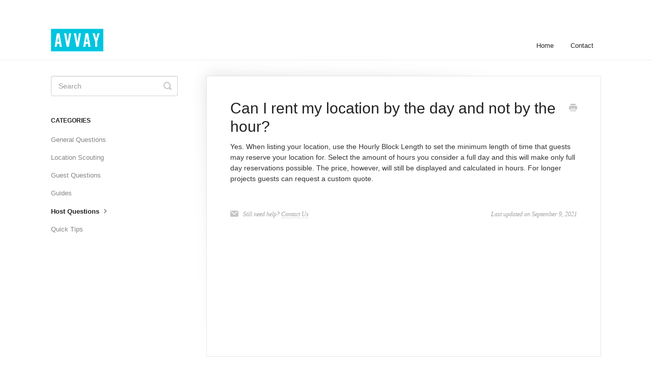

--- FILE ---
content_type: text/html; charset=utf-8
request_url: https://support.avvay.com/article/27-can-i-rent-my-space-by-the-day-and-not-by-the-hour
body_size: 3266
content:


<!DOCTYPE html>
<html>
    
<head>
    <meta charset="utf-8"/>
    <title>Can I rent my location by the day and not by the hour? - AVVAY Knowledge Base</title>
    <meta name="viewport" content="width=device-width, maximum-scale=1"/>
    <meta name="apple-mobile-web-app-capable" content="yes"/>
    <meta name="format-detection" content="telephone=no">
    <meta name="description" content="Yes. When listing your location, use the Hourly Block Length to set the minimum length of time that guests may reserve your location for. Select the amount of h"/>
    <meta name="author" content="AVVAY"/>
    <link rel="canonical" href="https://support.avvay.com/article/27-can-i-rent-my-space-by-the-day-and-not-by-the-hour"/>
    
        
   
            <meta name="twitter:card" content="summary"/>
            <meta name="twitter:title" content="Can I rent my location by the day and not by the hour?" />
            <meta name="twitter:description" content="Yes. When listing your location, use the Hourly Block Length to set the minimum length of time that guests may reserve your location for. Select the amount of h"/>


    

    
        <link rel="stylesheet" href="//d3eto7onm69fcz.cloudfront.net/assets/stylesheets/launch-1769026095925.css">
    
    <style>
        body { background: #ffffff; }
        .navbar .navbar-inner { background: #ffffff; }
        .navbar .nav li a, 
        .navbar .icon-private-w  { color: #252525; }
        .navbar .brand, 
        .navbar .nav li a:hover, 
        .navbar .nav li a:focus, 
        .navbar .nav .active a, 
        .navbar .nav .active a:hover, 
        .navbar .nav .active a:focus  { color: #00c4df; }
        .navbar a:hover .icon-private-w, 
        .navbar a:focus .icon-private-w, 
        .navbar .active a .icon-private-w, 
        .navbar .active a:hover .icon-private-w, 
        .navbar .active a:focus .icon-private-w { color: #00c4df; }
        #serp-dd .result a:hover,
        #serp-dd .result > li.active,
        #fullArticle strong a,
        #fullArticle a strong,
        .collection a,
        .contentWrapper a,
        .most-pop-articles .popArticles a,
        .most-pop-articles .popArticles a:hover span,
        .category-list .category .article-count,
        .category-list .category:hover .article-count { color: #00c4df; }
        #fullArticle, 
        #fullArticle p, 
        #fullArticle ul, 
        #fullArticle ol, 
        #fullArticle li, 
        #fullArticle div, 
        #fullArticle blockquote, 
        #fullArticle dd, 
        #fullArticle table { color:#333333; }
    </style>
    
    <link rel="apple-touch-icon-precomposed" href="//d33v4339jhl8k0.cloudfront.net/docs/assets/57eec9f29033602e61d4a42e/images/5b1a985a0428632c466ab1f8/Avatar-2018-Flat.png">
    <link rel="shortcut icon" type="image/png" href="//d33v4339jhl8k0.cloudfront.net/docs/assets/57eec9f29033602e61d4a42e/images/5b1a9a8c0428632c466ab223/A-Icon-Teal-KO.png">
    <!--[if lt IE 9]>
    
        <script src="//d3eto7onm69fcz.cloudfront.net/assets/javascripts/html5shiv.min.js"></script>
    
    <![endif]-->
    
        <script type="application/ld+json">
        {"@context":"https://schema.org","@type":"WebSite","url":"https://support.avvay.com","potentialAction":{"@type":"SearchAction","target":"https://support.avvay.com/search?query={query}","query-input":"required name=query"}}
        </script>
    
        <script type="application/ld+json">
        {"@context":"https://schema.org","@type":"BreadcrumbList","itemListElement":[{"@type":"ListItem","position":1,"name":"AVVAY Knowledge Base","item":"https://support.avvay.com"},{"@type":"ListItem","position":2,"name":"AVVAY","item":"https://support.avvay.com/collection/1-avvay"},{"@type":"ListItem","position":3,"name":"Can I rent my location by the day and not by the hour?","item":"https://support.avvay.com/article/27-can-i-rent-my-space-by-the-day-and-not-by-the-hour"}]}
        </script>
    
    
</head>
    
    <body>
        
<header id="mainNav" class="navbar">
    <div class="navbar-inner">
        <div class="container-fluid">
            <a class="brand" href="http://www.avvay.com">
            
                
                    <img src="//d33v4339jhl8k0.cloudfront.net/docs/assets/57eec9f29033602e61d4a42e/images/5b1a99cd0428632c466ab214/AVVAY-logo-helpscout.png" alt="AVVAY Knowledge Base" width="300" height="75">
                

            
            </a>
            
                <button type="button" class="btn btn-navbar" data-toggle="collapse" data-target=".nav-collapse">
                    <span class="sr-only">Toggle Navigation</span>
                    <span class="icon-bar"></span>
                    <span class="icon-bar"></span>
                    <span class="icon-bar"></span>
                </button>
            
            <div class="nav-collapse collapse">
                <nav role="navigation"><!-- added for accessibility -->
                <ul class="nav">
                    
                        <li id="home"><a href="/">Home <b class="caret"></b></a></li>
                    
                    
                    
                        <li id="contact"><a href="#" class="contactUs" onclick="window.Beacon('open')">Contact</a></li>
                        <li id="contactMobile"><a href="#" class="contactUs" onclick="window.Beacon('open')">Contact</a></li>
                    
                </ul>
                </nav>
            </div><!--/.nav-collapse -->
        </div><!--/container-->
    </div><!--/navbar-inner-->
</header>
        <section id="contentArea" class="container-fluid">
            <div class="row-fluid">
                <section id="main-content" class="span9">
                    <div class="contentWrapper">
                        
    
    <article id="fullArticle">
        <h1 class="title">Can I rent my location by the day and not by the hour?</h1>
    
        <a href="javascript:window.print()" class="printArticle" title="Print this article" aria-label="Print this Article"><i class="icon-print"></i></a>
        <p>Yes. When listing your location, use the Hourly Block Length to set the minimum length of time that guests may reserve your location for. Select the amount of hours you consider a full day and this will make only full day reservations possible. The price, however, will still be displayed and calculated in hours. For longer projects guests can request a custom quote.</p>
    </article>
    

    <section class="articleFoot">
    
        <i class="icon-contact"></i>
        <p class="help">Still need help?
            <a id="sbContact" href="#" class="contactUs" onclick="window.Beacon('open')">Contact Us</a>
            <a id="sbContactMobile" href="#" class="contactUs" onclick="window.Beacon('open')">Contact Us</a>
        </p>
    

    <time class="lu" datetime=2021-09-09 >Last updated on September 9, 2021</time>
    </section>

                    </div><!--/contentWrapper-->
                    
                </section><!--/content-->
                <aside id="sidebar" class="span3">
                 

<form action="/search" method="GET" id="searchBar" class="sm" autocomplete="off">
    
                    <input type="hidden" name="collectionId" value="580ad7d0c6979105d8636692"/>
                    <input type="text" name="query" title="search-query" class="search-query" placeholder="Search" value="" aria-label="Search" />
                    <button type="submit">
                        <span class="sr-only">Toggle Search</span>
                        <i class="icon-search"></i>
                    </button>
                    <div id="serp-dd" style="display: none;" class="sb">
                        <ul class="result">
                        </ul>
                    </div>
                
</form>

                
                    <h3>Categories</h3>
                    <ul class="nav nav-list">
                    
                        
                            <li ><a href="/category/4-general-questions">General Questions  <i class="icon-arrow"></i></a></li>
                        
                    
                        
                            <li ><a href="/category/56-concierge">Location Scouting  <i class="icon-arrow"></i></a></li>
                        
                    
                        
                            <li ><a href="/category/5-guest-questions">Guest Questions  <i class="icon-arrow"></i></a></li>
                        
                    
                        
                            <li ><a href="/category/38-guides">Guides  <i class="icon-arrow"></i></a></li>
                        
                    
                        
                            <li  class="active" ><a href="/category/6-host-questions">Host Questions  <i class="icon-arrow"></i></a></li>
                        
                    
                        
                            <li ><a href="/category/51-quick-tips">Quick Tips  <i class="icon-arrow"></i></a></li>
                        
                    
                    </ul>
                
                </aside><!--/span-->
            </div><!--/row-->
            <div id="noResults" style="display:none;">No results found</div>
            <footer>
                

<p>&copy;
    
        <a href="http://www.avvay.com">AVVAY</a>
    
    2026. <span>Powered by <a rel="nofollow noopener noreferrer" href="https://www.helpscout.com/docs-refer/?co=AVVAY&utm_source=docs&utm_medium=footerlink&utm_campaign=Docs+Branding" target="_blank">Help Scout</a></span>
    
        
    
</p>

            </footer>
        </section><!--/.fluid-container-->
        
            

<script id="beaconLoader" type="text/javascript">!function(e,t,n){function a(){var e=t.getElementsByTagName("script")[0],n=t.createElement("script");n.type="text/javascript",n.async=!0,n.src="https://beacon-v2.helpscout.net",e.parentNode.insertBefore(n,e)}if(e.Beacon=n=function(t,n,a){e.Beacon.readyQueue.push({method:t,options:n,data:a})},n.readyQueue=[],"complete"===t.readyState)return a();e.attachEvent?e.attachEvent("onload",a):e.addEventListener("load",a,!1)}(window,document,window.Beacon||function(){});</script>
<script type="text/javascript">window.Beacon('init', '32c9208b-da8c-4dd3-98e5-eaddbf606d24')</script>

<script type="text/javascript">
    function hashChanged() {
        var hash = window.location.hash.substring(1); 
        if (hash === 'contact') {
            window.Beacon('open')
        }
    }

    if (window.location.hash) {
        hashChanged()
    }

    window.onhashchange = function () {
        hashChanged()
    }

    window.addEventListener('hashchange', hashChanged, false);

</script>

        
        
    <script src="//d3eto7onm69fcz.cloudfront.net/assets/javascripts/app4.min.js"></script>

<script>
// keep iOS links from opening safari
if(("standalone" in window.navigator) && window.navigator.standalone){
// If you want to prevent remote links in standalone web apps opening Mobile Safari, change 'remotes' to true
var noddy, remotes = false;
document.addEventListener('click', function(event) {
noddy = event.target;
while(noddy.nodeName !== "A" && noddy.nodeName !== "HTML") {
noddy = noddy.parentNode;
}

if('href' in noddy && noddy.href.indexOf('http') !== -1 && (noddy.href.indexOf(document.location.host) !== -1 || remotes)){
event.preventDefault();
document.location.href = noddy.href;
}

},false);
}
</script>
        
    </body>
</html>


